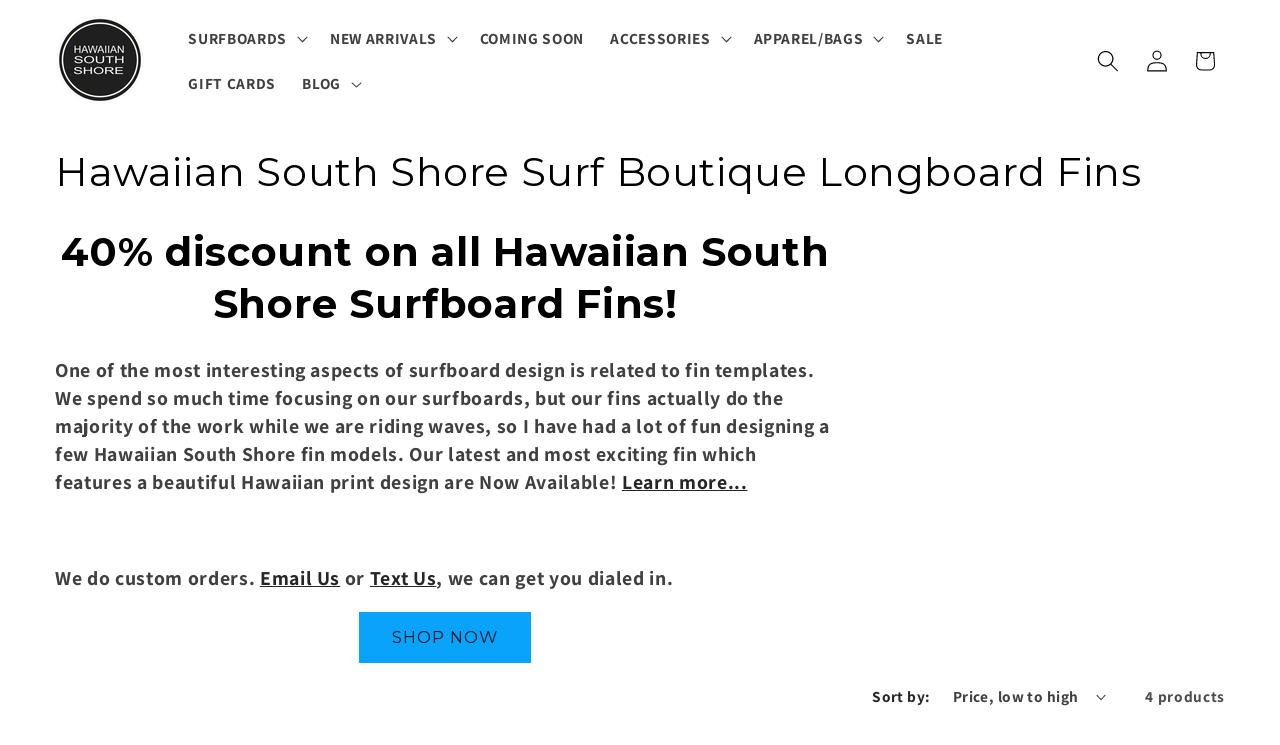

--- FILE ---
content_type: image/svg+xml
request_url: https://cdn.labeler.apps.acowebs.com/uploads/css/css-badge/labeler-css-badge-XCSBsZ.svg
body_size: 493
content:
<svg width="47" height="46" viewBox="0 0 47 46" fill="none" xmlns="http://www.w3.org/2000/svg">
<path id="s1" d="M0.00278018 2V46L46 0H2.66929C0.429421 0 -0.0416616 1.33333 0.00278018 2Z" fill="#6D71F9"/>
<path id="s2" d="M41.9 4H44.3805C46.4617 4 47.5308 1.50822 46.0967 0L41.9 4Z" fill="#5256D8"/>
<path id="s3" d="M0 45.8H2.4805C4.5617 45.8 5.6308 43.3082 4.1967 41.8L0 45.8Z" fill="#5256D8"/>
<text id="t1" transform="translate(1.65576 19.81) rotate(-45)" fill="white" xml:space="preserve" style="white-space: pre" font-family="Inter" font-size="11" font-weight="800" letter-spacing="0em"><tspan x="0" y="10.5">NEW</tspan></text>
</svg>

--- FILE ---
content_type: text/javascript
request_url: https://ownerlistens.com/message_mate/settings/?callback=ol_mm_callback&mm_id=gopqtix2yb63pzqp122k&host=www.hawaiiansouthshore.com&t=20261215
body_size: 121
content:
ol_mm_callback({"settings": {"handleBg": "#0000ff", "handleArrowClass": "light", "contentBg": "#000000", "textColor": "#ffffff", "title": "Need Help? We're Here!", "subtitle": "WhatsApp or Text Us", "sms_pretty": "808-597-9055", "sms": "+18085979055", "form_sms": "+18085979055", "pc_auto_open_delay": 29999000, "pc_stay_open_delay": 4000, "pc_show_on_right": true, "pc_pre_populate": "", "pc_css_override": "", "mobile_stay_open_delay": 4000, "version": "1.5.15", "show_on": 3, "show_desktop_as_mobile": false, "pb": false, "mobile_margin_left": 10, "mobile_margin_right": 10, "mobile_css_override": "", "mobile_auto_expand": 0, "mobile_pre_populate": "", "mobile_icon_only": false, "message_placeholder": "", "phone_placeholder": "", "extra_html": "", "pc_auto_open_on_visit_num": [1, 2, 5], "placeholder_color": "", "privacy_policy": "", "global": "true"}});

--- FILE ---
content_type: image/svg+xml
request_url: https://cdn.labeler.apps.acowebs.com/uploads/css/css-badge/labeler-css-badge-pjcube.svg
body_size: 436
content:
<svg width="44" height="20" viewBox="0 0 44 20" fill="none" xmlns="http://www.w3.org/2000/svg">
<path id="s1" d="M0 1C0 0.447715 0.443849 0 0.991365 0H43.0074C43.7443 0 44.2236 0.782313 43.8941 1.44721L39.8763 9.55279C39.7367 9.83431 39.7367 10.1657 39.8763 10.4472L43.8941 18.5528C44.2236 19.2177 43.7443 20 43.0074 20H0.991365C0.443849 20 0 19.5523 0 19V1Z" fill="#6D71F9"/>
<text id="t1" fill="white" xml:space="preserve" style="white-space: pre" font-family="Roboto" font-size="10" font-weight="800" letter-spacing="0em"><tspan x="6.9397" y="13.6743">SALE</tspan></text>
</svg>
